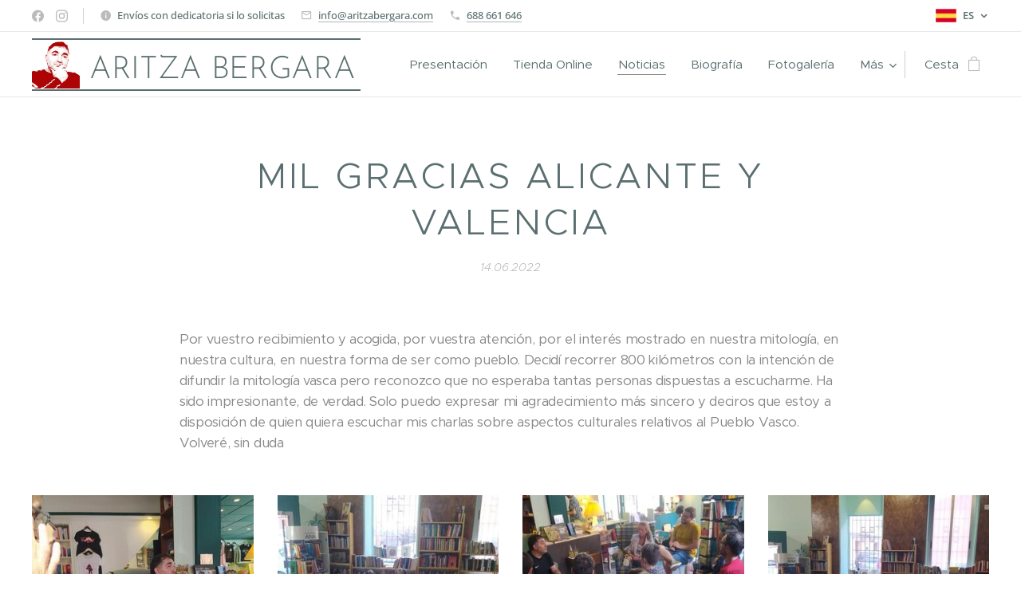

--- FILE ---
content_type: application/javascript; charset=utf-8
request_url: https://cs.iubenda.com/cookie-solution/confs/js/79384730.js
body_size: -101
content:
_iub.csRC = { consApiKey: '1QfsDRd6s35TtLbPI0rdo2qig1XNwkL3', publicId: 'bb4bce7d-69a1-4262-86c0-5862dadf75ed', floatingGroup: false };
_iub.csEnabled = true;
_iub.csPurposes = [1,4];
_iub.cpUpd = 1768811025;
_iub.csFeatures = {"geolocation_setting":false,"cookie_solution_white_labeling":1,"rejection_recovery":false,"full_customization":true,"multiple_languages":"es","mobile_app_integration":false};
_iub.csT = null;
_iub.googleConsentModeV2 = true;
_iub.totalNumberOfProviders = 2;
_iub.csSiteConf = {"cookiePolicyId":79384730,"siteId":4393435,"lang":"es"};
